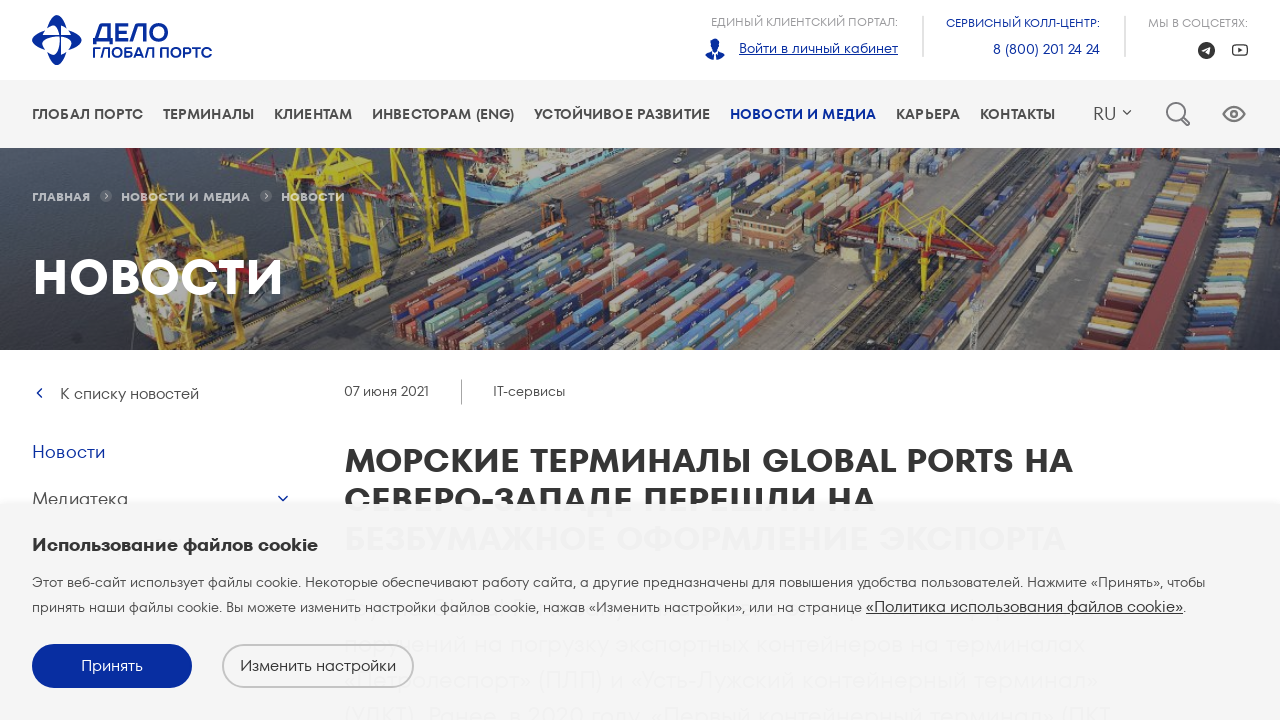

--- FILE ---
content_type: text/html; charset=UTF-8
request_url: https://www.globalports.com/ru/news-and-media/press-releases-and-news/20210608/
body_size: 11281
content:

<!DOCTYPE html>
<html lang="ru">
<head>
    <meta charset="UTF-8">
    <meta name="viewport"
          content="width=device-width, initial-scale=1.0, minimum-scale=1.0, maximum-scale=1.0, user-scalable=no, shrink-to-fit=no">
    <meta content="IE=edge,chrome=1" http-equiv="X-UA-Compatible">
    <link rel="icon" type="image/png" href="/favicon-96x96.png" sizes="96x96" />
    <link rel="icon" type="image/svg+xml" href="/favicon.svg" />
    <link rel="shortcut icon" href="/favicon.ico" />
    <link rel="apple-touch-icon" sizes="180x180" href="/apple-touch-icon.png" />
    <link rel="manifest" href="/site.webmanifest" />
    <link rel="canonical"
          href="https://www.globalports.com/ru/news-and-media/press-releases-and-news/20210608/">

    <link href="/local/templates/z-template/static/stylesheets/app.css" rel="stylesheet">
                        <link rel="alternate" hreflang="en" href="/en/news-and-media/press-releases-and-news/20210608/"/>
                    <link rel="alternate" hreflang="cn" href="/cn/news-and-media/press-releases-and-news/20210608/"/>
                <title>
        Морские терминалы Global Ports на Северо-Западе перешли на безбумажное оформление экспорта — Глобал Портс    </title>

        <link href="/bitrix/cache/css/s1/z-template/template_5dc6d66b30de4bc3afbce216786bd6f5/template_5dc6d66b30de4bc3afbce216786bd6f5_v1.css?1768559546338" type="text/css"  data-template-style="true" rel="stylesheet" />
<meta http-equiv="Content-Type" content="text/html; charset=UTF-8" />
<meta name="description" content="Новости и пресс-релизы компании Глобал Портс." />
<link href="/bitrix/cache/css/s1/z-template/template_5dc6d66b30de4bc3afbce216786bd6f5/template_5dc6d66b30de4bc3afbce216786bd6f5_v1.css?1768559546338" type="text/css"  data-template-style="true" rel="stylesheet" />
<script type="text/javascript">var _ba = _ba || []; _ba.push(["aid", "b07fa2aac9579b6583925cc156362f43"]); _ba.push(["host", "www.globalports.com"]); (function() {var ba = document.createElement("script"); ba.type = "text/javascript"; ba.async = true;ba.src = (document.location.protocol == "https:" ? "https://" : "http://") + "bitrix.info/ba.js";var s = document.getElementsByTagName("script")[0];s.parentNode.insertBefore(ba, s);})();</script>


            <meta name="yandex-verification" content="3f74cbf522513d90"/>
        <!-- Google Tag Manager -->
        <script>(function (w, d, s, l, i) {
                w[l] = w[l] || [];
                w[l].push({
                    'gtm.start':
                        new Date().getTime(), event: 'gtm.js'
                });
                var f = d.getElementsByTagName(s)[0],
                    j = d.createElement(s), dl = l != 'dataLayer' ? '&l=' + l : '';
                j.async = true;
                j.src =
                    'https://www.googletagmanager.com/gtm.js?id=' + i + dl;
                f.parentNode.insertBefore(j, f);
            })(window, document, 'script', 'dataLayer', 'GTM-KH2HL6R');</script>
        <!-- End Google Tag Manager -->
    </head>
<body class="work">


    <!-- Google Tag Manager (noscript) -->
    <noscript>
        <iframe src="https://www.googletagmanager.com/ns.html?id=GTM-KH2HL6R"
                height="0" width="0" style="display:none;visibility:hidden"></iframe>
    </noscript>
    <!-- End Google Tag Manager (noscript) -->
<div id="app" lang="ru">

    <header class="header">
        <div class="header__top">
            <div class="container">
                <z-logo
                    :is-index="false"
                    site-dir="/ru/"
                ></z-logo>
                <div class="header__contacts">
                    <div class="header__contacts-item">
                            <span class="header__contacts-key">
                                                                Единый клиентский портал:
                            </span>
                        <span class="header__contacts-value">
                                <z-icon name="avatar" width="24px" height="24px" style="margin-right: 8px"></z-icon>
                                                                <z-link href="https://globalports.rlisystems.ru/" target="_blank"
                                        size="s">Войти в личный кабинет</z-link>
                            </span>
                    </div>
                    <div class="header__contacts-item">
                            <span class="header__contacts-key header__contacts-key-call">
                                                                Сервисный колл-центр:
                            </span>
                        <span class="header__contacts-value">
                                <z-link href="tel:+78002012424" size="s" :underline="false">8 (800) 201 24 24</z-link>
                            </span>
                    </div>
                    <div class="header__contacts-item header__contacts-item--social">
                            <span class="header__contacts-key">
                                                                Мы в соцсетях:
                            </span>
                        <span class="header__contacts-value">
                                <!-- <a href="https://www.instagram.com/globalportsrussia/" target="_blank" class="header__contacts-value-soc">
                                    <z-icon name="insta" width="17px" height="17px"></z-icon>
                                </a>
                                <a href="https://www.facebook.com/GlobalPortsRussia" target="_blank" class="header__contacts-value-soc">
                                    <z-icon name="facebook" width="17px" height="17px"></z-icon>
                                </a> -->
                                <a href="https://t.me/delogroup_ru" target="_blank"
                                   class="header__contacts-value-soc">
                                    <z-icon name="telegram" width="17px" height="17px"></z-icon>
                                </a>
                                <a href="https://www.youtube.com/c/GlobalPortsRussia" target="_blank"
                                   class="header__contacts-value-soc">
                                    <z-icon name="youtube" width="17px" height="17px"></z-icon>
                                </a>
                            </span>
                    </div>
                </div>
            </div>
        </div>
        <div class="header__bottom">
            <div class="container">
                <navigation-main></navigation-main>
                <navigation-mobile></navigation-mobile>


                <z-site-selector></z-site-selector>
                <fast-search
                :is-index=false                ></fast-search>
                <button class="bvi-trigger"></button>
            </div>
        </div>
    </header>
    <div class="page-wrapper">
        		                            <z-hero
                size="m"
                type="image"
                position=""
                src="https://via.placeholder.com/1920x480/000000/FFFFFF/?text=GP+ImageHolder"
                src-extension=""

                :terminal=null                title="Морские терминалы Global Ports на Северо-Западе перешли на безбумажное оформление экспорта"
                :title-show=true                :breadcrumbs=true            ></z-hero>
        
        
        
<news-detail
    component="news-detail"
></news-detail>


        </div>
        <cookie-popup></cookie-popup>
        <footer class="footer">
            <div class="container container--wide">
                <div class="row">
                    <div class="col-default-4">
                        <z-logo
                            :is-index="false"
                            site-dir="/ru/"
                        ></z-logo>

                        <div class="footer__contacts">
                            <div class="footer__contacts-item">
                                <span class="footer__contacts-key">
                                                                        Сервисный колл-центр:
                                </span>
                                <span class="footer__contacts-value">
                                    <z-link href="tel:+78002012424" size="s" :underline="false">8 (800) 201 24 24</z-link>
                                </span>
                            </div>
                        </div>

                        <div class="row">
                            <div class="col-default-12">
                                <span class="footer__contacts-key u-top-margin--double">
                                                                        Горячая линия службы безопасности:
                                </span>
                                <span class="footer__contacts-value">
                                    <z-link href="tel:+78124594201" size="s" :underline="false">+7 (812) 459 42 01</z-link>
                                </span>
                                <span class="footer__contacts-value">
                                    
                                                                            <z-link href="/ru/hotline/" size="s" theme="grey">Подробная информация</z-link>
                                                                    </span>
                            </div>
                        </div>

                        <div class="row">
                            <div class="col-default-12">
                                <!-- <form
                                    style="
                                        margin-top: 38px;
                                        margin-bottom: 30px;
                                        height: 62px;
                                        border: 1px solid #C7C7C7;
                                    "
                                    action="/ru/subscribe/"
                                    id="subscribe-form"
                                    class="form subscribe-form"
                                    novalidate="novalidate"
                                >
                                    <label for="subscribe-input" class="form__label w-subscribe">
                                        <input type="hidden" name="langid" value="ru">
                                        <input type="text" class="form__input" id="subscribe-input" name="email" placeholder="Подробная информация">
                                        <button type="submit" class="" value=""></button>
                                    </label>
                                </form> -->
                                                                                                    <z-button
                                        tag="a"
                                        href="/ru/news-and-media/contacts/subscription/"
                                        kind="secondary"
                                        size="l"
                                        theme="subscribe"
                                    >
                                        Подписаться на новости                                        <template v-slot:right>
                                            <z-icon name="arrow_up" dir="right" width="16" height="16"></z-icon>
                                        </template>
                                    </z-button>
                                                            </div>
                        </div>

                        <div class="row">
                            <div class="col-default-12">
                                                                <span class="footer__contacts-key">Ключевой акционер: ГК &laquo;Дело&raquo;</span>
                                <span class="u-flex--row u-top-margin--s-desktop u-bottom-padding--m-desktop">
                                    <z-link href="https://www.delo-group.ru/" target="_blank" class="u-right-margin--xl-desktop">
                                            <img src="/images/delo-group-ru.svg">
                                    </z-link>
                                </span>
                            </div>
                        </div>
                    </div>
                    <div class="col-default-8">
                        <navigation-bottom></navigation-bottom>
                    </div>
                    <div class="col-default-12">
                        <div class="mobile-portal">
                                                                <span class="footer__contacts-key">Мобильный клиентский портал:</span>
                        </div>
                        <div class="footer__mobile-links">
                            <div class="row u-flex--row">
                                <div class="col-default-5">
                                    <div class="mobile__buttons">
                                                                                <span class="footer__contacts-value">
                                            <z-link href="/ru/app/" size="s" theme="grey">Информация о приложении</z-link>
                                        </span>
                                        <z-button kind="secondary" theme="black" tag="a" href="https://play.google.com/store/apps/details?id=ru.rlisystems.mobile.rms&hl=ru" class="mobile__button">
                                            <template v-slot:left><z-icon width="48" height="44" name="googleplay"></z-icon></template>
                                            <div class="mobile__button-text">
                                                                                                <p class="mobile__description">Доступно на</p>
                                                <p class="mobile__title">Google play</p>
                                            </div>
                                        </z-button>
                                        <z-button kind="secondary" theme="black" tag="a" href="https://apps.apple.com/ru/app/%D1%80%D0%BE%D0%BB%D0%B8%D1%81/id1368418025" class="mobile__button">
                                            <template v-slot:left><z-icon width="43" height="44" name="appstore"></z-icon></template>
                                            <div class="mobile__button-text">
                                                                                                <p class="mobile__description">Загрузите в</p>
                                                <p class="mobile__title">App store</p>
                                            </div>
                                        </z-button>
                                    </div>
                                </div>
                                <div class="col-default-7">
                                    <div class="footer__bottom-links">
                                                                                <z-link href="/ru/sitemap/" size="s" theme="grey">Карта сайта</z-link>
                                                                                <z-link href="/ru/terms/terms-of-use/" size="s" theme="grey">Правила использования сайта</z-link>
                                                                                <z-link href="/ru/terms/privacy-notice/" size="s" theme="grey">Политика конфиденциальности</z-link>
                                        <z-link v-if="lang === 'ru'" href="/ru/terms/personal-data-policy/" size="s" theme="grey">Политика&nbsp;обработки&nbsp;персональных&nbsp;данных</z-link>
                                                                                <z-link href="/ru/terms/cookies/" size="s" theme="grey">Политика Cookies</z-link>
                                    </div>
                                </div>
                                                                <div class="col-default-12">
                                <z-copyright
                                    year-current
                                    text="Global Ports Investments plc. Все права защищены"
                                ></z-copyright>
                                </div>
                            </div>
                        </div>
                    </div>
                </div>
            </div>
        </footer>
    </div>
    <script>
        App = {"page":{"lang":"ru","error":{"state":false,"type":null},"override_links":{"s2":"\/en\/news-and-media\/press-releases-and-news\/20210608\/","s1":"\/ru\/news-and-media\/press-releases-and-news\/","s3":"\/cn\/news-and-media\/press-releases-and-news\/"}},"system":{"referrer":null,"cookie":[],"params":{"get":{"CODE":"20210608"},"post":[]}},"components":{"site-selector":[{"lid":"s3","lang":"cn","url":"\/\/www.globalports.com\/cn\/news-and-media\/press-releases-and-news\/20210608\/","dir":"\/cn\/","title":"\u5168\u7403\u6e2f\u53e3","active":false,"path":"\/ru\/news-and-media\/press-releases-and-news\/20210608\/"},{"lid":"s1","lang":"ru","url":"\/\/www.globalports.com\/ru\/news-and-media\/press-releases-and-news\/20210608\/","dir":"\/ru\/","title":"\u0413\u043b\u043e\u0431\u0430\u043b\u043f\u043e\u0440\u0442\u0441","active":true,"path":"\/ru\/news-and-media\/press-releases-and-news\/20210608\/"},{"lid":"s2","lang":"en","url":"\/\/www.globalports.com\/en\/news-and-media\/press-releases-and-news\/20210608\/","dir":"\/en\/","title":"Globalports","active":false,"path":"\/ru\/news-and-media\/press-releases-and-news\/20210608\/"}],"navigation":{"main":[{"type":"link","name":"\u0413\u043b\u043e\u0431\u0430\u043b \u041f\u043e\u0440\u0442\u0441","link":"\/ru\/company\/","active":false,"items":[{"type":"link","name":"\u041e \u043d\u0430\u0441","link":"\/ru\/company\/about\/","active":false},{"type":"link","name":"\u041c\u0438\u0441\u0441\u0438\u044f \u0438 \u0446\u0435\u043d\u043d\u043e\u0441\u0442\u0438","link":"\/ru\/company\/mission\/","active":false},{"type":"link","name":"\u0421\u0442\u0440\u0443\u043a\u0442\u0443\u0440\u0430 \u043a\u043e\u043c\u043f\u0430\u043d\u0438\u0438","link":"\/ru\/company\/structure\/","active":false},{"type":"link","name":"\u0411\u0438\u0437\u043d\u0435\u0441 \u043c\u043e\u0434\u0435\u043b\u044c","link":"\/ru\/company\/business-model\/","active":false},{"type":"link","name":"\u0421\u0442\u0440\u0430\u0442\u0435\u0433\u0438\u044f","link":"\/ru\/company\/strategy\/","active":false},{"type":"link","name":"\u0418\u0441\u0442\u043e\u0440\u0438\u044f","link":"\/ru\/company\/history\/","active":false}]},{"type":"link","name":"\u0422\u0435\u0440\u043c\u0438\u043d\u0430\u043b\u044b","link":"\/ru\/terminals\/","active":false,"items":[{"type":"link","name":"\u0411\u0430\u043b\u0442\u0438\u0439\u0441\u043a\u0438\u0439 \u0431\u0430\u0441\u0441\u0435\u0439\u043d","link":"\/ru\/terminals\/baltic\/","active":false,"items":[{"type":"link","name":"\u041f\u0435\u0440\u0432\u044b\u0439 \u043a\u043e\u043d\u0442\u0435\u0439\u043d\u0435\u0440\u043d\u044b\u0439 \u0442\u0435\u0440\u043c\u0438\u043d\u0430\u043b","link":"\/ru\/terminals\/first-container-terminal\/","active":false},{"type":"link","name":"\u041f\u0435\u0442\u0440\u043e\u043b\u0435\u0441\u043f\u043e\u0440\u0442","link":"\/ru\/terminals\/petrolesport\/","active":false},{"type":"link","name":"\u041b\u043e\u0433\u0438\u0441\u0442\u0438\u0447\u0435\u0441\u043a\u0438\u0439 \u043f\u0430\u0440\u043a \u00ab\u042f\u043d\u0438\u043d\u043e\u00bb","link":"\/ru\/terminals\/yanino-logistics-park\/","active":false},{"type":"link","name":"\u0423\u0441\u0442\u044c-\u041b\u0443\u0436\u0441\u043a\u0438\u0439 \u043a\u043e\u043d\u0442\u0435\u0439\u043d\u0435\u0440\u043d\u044b\u0439 \u0442\u0435\u0440\u043c\u0438\u043d\u0430\u043b","link":"\/ru\/terminals\/ust-luga-container-terminal\/","active":false},{"type":"link","name":"\u041c\u043e\u0431\u0438 \u0414\u0438\u043a","link":"\/ru\/terminals\/moby-dik\/","active":false}]},{"type":"link","name":"\u0414\u0430\u043b\u044c\u043d\u0435\u0432\u043e\u0441\u0442\u043e\u0447\u043d\u044b\u0439 \u0431\u0430\u0441\u0441\u0435\u0439\u043d","link":"\/ru\/terminals\/far-east-terminal\/","active":false}]},{"type":"link","name":"\u041a\u043b\u0438\u0435\u043d\u0442\u0430\u043c","link":"\/ru\/client\/","active":false,"items":[{"type":"link","name":"\u0423\u0441\u043b\u0443\u0433\u0438","link":"\/ru\/client\/services\/","active":false,"items":[{"type":"link","name":"\u041a\u043e\u043d\u0442\u0435\u0439\u043d\u0435\u0440\u044b","link":"\/ru\/client\/services\/containers\/","active":false},{"type":"link","name":"\u0413\u0435\u043d\u0435\u0440\u0430\u043b\u044c\u043d\u044b\u0435 \u0433\u0440\u0443\u0437\u044b","link":"\/ru\/client\/services\/General-cargo-gruzy\/","active":false},{"type":"link","name":"\u0420\u043e-\u0440\u043e","link":"\/ru\/client\/services\/ro-ro\/","active":false},{"type":"link","name":"\u0410\u0432\u0442\u043e\u043c\u043e\u0431\u0438\u043b\u0438","link":"\/ru\/client\/services\/Passenger-cars\/","active":false},{"type":"link","name":"\u041d\u0430\u0432\u0430\u043b\u043e\u0447\u043d\u044b\u0435 \u0438 \u043d\u0430\u0441\u044b\u043f\u043d\u044b\u0435 \u0433\u0440\u0443\u0437\u044b","link":"\/ru\/client\/services\/bulk-cargo\/","active":false}]},{"type":"link","name":"\u041e\u043d\u043b\u0430\u0439\u043d-\u0441\u0435\u0440\u0432\u0438\u0441\u044b","link":"\/ru\/client\/tools\/","active":false,"items":[{"type":"link","name":"\u041f\u043e\u0434\u0430\u0442\u044c \u0437\u0430\u044f\u0432\u043a\u0443 \u043d\u0430 \u0434\u043e\u0433\u043e\u0432\u043e\u0440","link":"\/ru\/client\/tools\/conclusion-contract\/","active":false}]},{"type":"link","name":"\u041a\u0430\u043a \u0441\u0442\u0430\u0442\u044c \u043a\u043b\u0438\u0435\u043d\u0442\u043e\u043c","link":"\/ru\/client\/userguide\/","active":false},{"type":"link","name":"\u0411\u0435\u0437\u043e\u043f\u0430\u0441\u043d\u043e\u0441\u0442\u044c","link":"\/ru\/client\/security\/","active":false},{"type":"link","name":"\u0412\u043e\u043f\u0440\u043e\u0441\u044b \u0438 \u043e\u0442\u0432\u0435\u0442\u044b","link":"\/ru\/client\/faq\/","active":false,"items":[{"type":"link","name":"\u041f\u0435\u0440\u0432\u044b\u0439 \u043a\u043e\u043d\u0442\u0435\u0439\u043d\u0435\u0440\u043d\u044b\u0439 \u0442\u0435\u0440\u043c\u0438\u043d\u0430\u043b","link":"\/ru\/client\/faq\/first-container-terminal\/","active":false},{"type":"link","name":"\u041f\u0435\u0442\u0440\u043e\u043b\u0435\u0441\u043f\u043e\u0440\u0442","link":"\/ru\/client\/faq\/petrolesport\/","active":false},{"type":"link","name":"\u0423\u0441\u0442\u044c-\u041b\u0443\u0436\u0441\u043a\u0438\u0439 \u043a\u043e\u043d\u0442\u0435\u0439\u043d\u0435\u0440\u043d\u044b\u0439 \u0442\u0435\u0440\u043c\u0438\u043d\u0430\u043b","link":"\/ru\/client\/faq\/ust-luga-container-terminal\/","active":false},{"type":"link","name":"\u041c\u043e\u0431\u0438 \u0414\u0438\u043a","link":"\/ru\/client\/faq\/moby-dik\/","active":false},{"type":"link","name":"\u041b\u043e\u0433\u0438\u0441\u0442\u0438\u0447\u0435\u0441\u043a\u0438\u0439 \u043f\u0430\u0440\u043a \u00ab\u042f\u043d\u0438\u043d\u043e\u00bb","link":"\/ru\/client\/faq\/yanino-logistics-park\/","active":false}]},{"type":"link","name":"\u041a\u043e\u043d\u0442\u0430\u043a\u0442\u044b \u0434\u043b\u044f \u043a\u043b\u0438\u0435\u043d\u0442\u043e\u0432","link":"\/ru\/client\/contacts\/","active":false}]},{"type":"link","name":"\u0418\u043d\u0432\u0435\u0441\u0442\u043e\u0440\u0430\u043c (eng)","link":"\/en\/investors\/","active":false,"items":[{"type":"link","name":"Investor proposition","link":"\/en\/investors\/proposition\/","active":false},{"type":"link","name":"Reports and results","link":"\/en\/investors\/reports-and-results\/","active":false},{"type":"link","name":"Dividends","link":"\/en\/investors\/dividends\/","active":false},{"type":"link","name":"Securities","link":"\/en\/investors\/securities\/","active":false,"items":[{"type":"link","name":"Shares","link":"\/en\/investors\/securities\/listing\/","active":false},{"type":"link","name":"Bonds","link":"\/en\/investors\/securities\/bonds\/","active":false}]},{"type":"link","name":"Analysts","link":"\/en\/investors\/analysts\/","active":false},{"type":"link","name":"For GDR holders","link":"\/en\/investors\/gdr-holders\/","active":false},{"type":"link","name":"IR calendar","link":"\/en\/investors\/events\/","active":false},{"type":"link","name":"IR news","link":"\/en\/investors\/news\/","active":false},{"type":"link","name":"IR contacts","link":"\/en\/investors\/contacts\/","active":false},{"type":"link","name":"Ratings","link":"\/en\/investors\/ratings\/","active":false},{"type":"link","name":"Subscribe to IR news","link":"\/en\/investors\/subscription\/","active":false}]},{"type":"link","name":"\u0423\u0441\u0442\u043e\u0439\u0447\u0438\u0432\u043e\u0435 \u0440\u0430\u0437\u0432\u0438\u0442\u0438\u0435","link":"\/ru\/sustainability\/","active":false,"items":[{"type":"link","name":"\u041e\u0431\u0437\u043e\u0440","link":"\/ru\/sustainability\/overview\/","active":false},{"type":"link","name":"\u041f\u0440\u043e\u043c\u044b\u0448\u043b\u0435\u043d\u043d\u0430\u044f \u0431\u0435\u0437\u043e\u043f\u0430\u0441\u043d\u043e\u0441\u0442\u044c","link":"\/ru\/sustainability\/safety\/","active":false},{"type":"link","name":"\u041c\u043e\u0442\u0438\u0432\u0430\u0446\u0438\u044f \u043f\u0435\u0440\u0441\u043e\u043d\u0430\u043b\u0430","link":"\/ru\/sustainability\/engagement\/","active":false},{"type":"link","name":"\u041e\u043a\u0440\u0443\u0436\u0430\u044e\u0449\u0430\u044f \u0441\u0440\u0435\u0434\u0430","link":"\/ru\/sustainability\/environmental\/","active":false},{"type":"link","name":"\u0423\u043f\u0440\u0430\u0432\u043b\u0435\u043d\u0438\u0435 \u0438 \u044d\u0442\u0438\u043a\u0430","link":"\/ru\/sustainability\/governance\/","active":false},{"type":"link","name":"\u041e\u0431\u0449\u0435\u0441\u0442\u0432\u043e","link":"\/ru\/sustainability\/communities\/","active":false},{"type":"link","name":"\u041d\u0430\u0448\u0438 \u043b\u044e\u0434\u0438","link":"\/ru\/sustainability\/people\/","active":false},{"type":"link","name":"\u041e\u0442\u0447\u0435\u0442\u044b \u0438 \u0440\u0435\u0437\u0443\u043b\u044c\u0442\u0430\u0442\u044b","link":"\/ru\/sustainability\/reports\/","active":false},{"type":"link","name":"\u041f\u0440\u043e\u0442\u0438\u0432\u043e\u0434\u0435\u0439\u0441\u0442\u0432\u0438\u0435 \u043a\u043e\u0440\u0440\u0443\u043f\u0446\u0438\u0438","link":"\/ru\/sustainability\/anti-corruption\/","active":false}]},{"type":"link","name":"\u041d\u043e\u0432\u043e\u0441\u0442\u0438 \u0438 \u043c\u0435\u0434\u0438\u0430","link":"\/ru\/news-and-media\/","active":true,"items":[{"type":"link","name":"\u041d\u043e\u0432\u043e\u0441\u0442\u0438","link":"\/ru\/news-and-media\/press-releases-and-news\/","active":true},{"type":"link","name":"\u041c\u0435\u0434\u0438\u0430\u0442\u0435\u043a\u0430","link":"\/ru\/news-and-media\/media-library\/","active":false,"items":[{"type":"link","name":"\u0424\u043e\u0442\u043e \u0438 \u0432\u0438\u0434\u0435\u043e","link":"\/ru\/news-and-media\/media-library\/photos-videos\/","active":false}]},{"type":"link","name":"\u041a\u043e\u043d\u0442\u0430\u043a\u0442\u044b \u0434\u043b\u044f \u0421\u041c\u0418","link":"\/ru\/news-and-media\/contacts\/","active":false,"items":[{"type":"link","name":"\u041f\u043e\u0434\u043f\u0438\u0441\u043a\u0430 \u043d\u0430 \u043d\u043e\u0432\u043e\u0441\u0442\u0438","link":"\/ru\/news-and-media\/contacts\/subscription\/","active":false}]}]},{"type":"link","name":"\u041a\u0430\u0440\u044c\u0435\u0440\u0430","link":"\/ru\/careers\/","active":false,"items":[{"type":"link","name":"\u041a\u043e\u043c\u0430\u043d\u0434\u0430 \u0413\u043b\u043e\u0431\u0430\u043b \u041f\u043e\u0440\u0442\u0441","link":"\/ru\/careers\/team\/","active":false},{"type":"link","name":"\u041e\u0431\u0443\u0447\u0435\u043d\u0438\u0435 \u0438 \u0440\u0430\u0437\u0432\u0438\u0442\u0438\u0435","link":"\/ru\/careers\/development\/","active":false},{"type":"link","name":"\u0421\u043f\u0435\u0446\u0438\u0430\u043b\u0438\u0441\u0442\u0430\u043c \u0438 \u0440\u0443\u043a\u043e\u0432\u043e\u0434\u0438\u0442\u0435\u043b\u044f\u043c","link":"\/ru\/careers\/specialists\/","active":false},{"type":"link","name":"\u0420\u0430\u0431\u043e\u0447\u0438\u043c","link":"\/ru\/careers\/workers\/","active":false},{"type":"link","name":"\u0421\u0442\u0443\u0434\u0435\u043d\u0442\u0430\u043c \u0438 \u043d\u0430\u0447\u0438\u043d\u0430\u044e\u0449\u0438\u043c \u0441\u043f\u0435\u0446\u0438\u0430\u043b\u0438\u0441\u0442\u0430\u043c","link":"\/ru\/careers\/beginning\/","active":false}]},{"type":"link","name":"\u041a\u043e\u043d\u0442\u0430\u043a\u0442\u044b","link":"\/ru\/contacts\/","active":false}],"bottom":[{"type":"link","name":"\u0413\u043b\u043e\u0431\u0430\u043b \u041f\u043e\u0440\u0442\u0441","link":"\/ru\/company\/","active":false,"items":[{"type":"link","name":"\u041e \u043d\u0430\u0441","link":"\/ru\/company\/about\/","active":false},{"type":"link","name":"\u041c\u0438\u0441\u0441\u0438\u044f \u0438 \u0446\u0435\u043d\u043d\u043e\u0441\u0442\u0438","link":"\/ru\/company\/mission\/","active":false},{"type":"link","name":"\u0421\u0442\u0440\u0443\u043a\u0442\u0443\u0440\u0430 \u043a\u043e\u043c\u043f\u0430\u043d\u0438\u0438","link":"\/ru\/company\/structure\/","active":false},{"type":"link","name":"\u0411\u0438\u0437\u043d\u0435\u0441 \u043c\u043e\u0434\u0435\u043b\u044c","link":"\/ru\/company\/business-model\/","active":false},{"type":"link","name":"\u0421\u0442\u0440\u0430\u0442\u0435\u0433\u0438\u044f","link":"\/ru\/company\/strategy\/","active":false},{"type":"link","name":"\u0418\u0441\u0442\u043e\u0440\u0438\u044f","link":"\/ru\/company\/history\/","active":false}]},{"type":"link","name":"\u041a\u043b\u0438\u0435\u043d\u0442\u0430\u043c","link":"\/ru\/client\/","active":false,"items":[{"type":"link","name":"\u0423\u0441\u043b\u0443\u0433\u0438","link":"\/ru\/client\/services\/","active":false},{"type":"link","name":"\u041e\u043d\u043b\u0430\u0439\u043d-\u0441\u0435\u0440\u0432\u0438\u0441\u044b","link":"\/ru\/client\/tools\/","active":false},{"type":"link","name":"\u041a\u0430\u043a \u0441\u0442\u0430\u0442\u044c \u043a\u043b\u0438\u0435\u043d\u0442\u043e\u043c","link":"\/ru\/client\/userguide\/","active":false},{"type":"link","name":"\u0411\u0435\u0437\u043e\u043f\u0430\u0441\u043d\u043e\u0441\u0442\u044c","link":"\/ru\/client\/security\/","active":false},{"type":"link","name":"\u0412\u043e\u043f\u0440\u043e\u0441\u044b \u0438 \u043e\u0442\u0432\u0435\u0442\u044b","link":"\/ru\/client\/faq\/","active":false},{"type":"link","name":"\u041a\u043e\u043d\u0442\u0430\u043a\u0442\u044b \u0434\u043b\u044f \u043a\u043b\u0438\u0435\u043d\u0442\u043e\u0432","link":"\/ru\/client\/contacts\/","active":false}]},{"type":"link","name":"\u0423\u0441\u0442\u043e\u0439\u0447\u0438\u0432\u043e\u0435 \u0440\u0430\u0437\u0432\u0438\u0442\u0438\u0435","link":"\/ru\/sustainability\/","active":false,"items":[{"type":"link","name":"\u041e\u0431\u0437\u043e\u0440","link":"\/ru\/sustainability\/overview\/","active":false},{"type":"link","name":"\u041f\u0440\u043e\u043c\u044b\u0448\u043b\u0435\u043d\u043d\u0430\u044f \u0431\u0435\u0437\u043e\u043f\u0430\u0441\u043d\u043e\u0441\u0442\u044c","link":"\/ru\/sustainability\/safety\/","active":false},{"type":"link","name":"\u041c\u043e\u0442\u0438\u0432\u0430\u0446\u0438\u044f \u043f\u0435\u0440\u0441\u043e\u043d\u0430\u043b\u0430","link":"\/ru\/sustainability\/engagement\/","active":false},{"type":"link","name":"\u041e\u043a\u0440\u0443\u0436\u0430\u044e\u0449\u0430\u044f \u0441\u0440\u0435\u0434\u0430","link":"\/ru\/sustainability\/environmental\/","active":false},{"type":"link","name":"\u0423\u043f\u0440\u0430\u0432\u043b\u0435\u043d\u0438\u0435 \u0438 \u044d\u0442\u0438\u043a\u0430","link":"\/ru\/sustainability\/governance\/","active":false},{"type":"link","name":"\u041e\u0431\u0449\u0435\u0441\u0442\u0432\u043e","link":"\/ru\/sustainability\/communities\/","active":false},{"type":"link","name":"\u041d\u0430\u0448\u0438 \u043b\u044e\u0434\u0438","link":"\/ru\/sustainability\/people\/","active":false},{"type":"link","name":"\u041e\u0442\u0447\u0435\u0442\u044b \u0438 \u0440\u0435\u0437\u0443\u043b\u044c\u0442\u0430\u0442\u044b","link":"\/ru\/sustainability\/reports\/","active":false},{"type":"link","name":"\u041f\u0440\u043e\u0442\u0438\u0432\u043e\u0434\u0435\u0439\u0441\u0442\u0432\u0438\u0435 \u043a\u043e\u0440\u0440\u0443\u043f\u0446\u0438\u0438","link":"\/ru\/sustainability\/anti-corruption\/","active":false}]},{"type":"link","name":"\u041d\u043e\u0432\u043e\u0441\u0442\u0438 \u0438 \u043c\u0435\u0434\u0438\u0430","link":"\/ru\/news-and-media\/","active":true,"items":[{"type":"link","name":"\u041d\u043e\u0432\u043e\u0441\u0442\u0438","link":"\/ru\/news-and-media\/press-releases-and-news\/","active":true},{"type":"link","name":"\u041c\u0435\u0434\u0438\u0430\u0442\u0435\u043a\u0430","link":"\/ru\/news-and-media\/media-library\/","active":false},{"type":"link","name":"\u041a\u043e\u043d\u0442\u0430\u043a\u0442\u044b \u0434\u043b\u044f \u0421\u041c\u0418","link":"\/ru\/news-and-media\/contacts\/","active":false}]},{"type":"link","name":"\u0417\u0430\u043a\u0443\u043f\u043a\u0438","link":"\/ru\/tenders\/","active":false},{"type":"link","name":"\u0420\u0435\u0435\u0441\u0442\u0440 \u043f\u0440\u0435\u043a\u0440\u0430\u0449\u0435\u043d\u043d\u044b\u0445 \u0434\u043e\u0432\u0435\u0440\u0435\u043d\u043d\u043e\u0441\u0442\u0435\u0439","link":"\/ru\/register\/","active":false},{"type":"link","name":"\u041f\u0440\u043e\u0434\u0430\u0436\u0430 \u0442\u0435\u0445\u043d\u0438\u043a\u0438 \u0438 \u043e\u0431\u043e\u0440\u0443\u0434\u043e\u0432\u0430\u043d\u0438\u044f","link":"\/ru\/sale\/","active":false},{"type":"link","name":"\u041a\u0430\u0440\u044c\u0435\u0440\u0430 \u0432 \u043a\u043e\u043c\u043f\u0430\u043d\u0438\u0438","link":"\/ru\/careers\/","active":false}]},"breadcrumbs":[{"name":"\u0413\u043b\u0430\u0432\u043d\u0430\u044f","url":"\/ru\/"},{"name":"\u041d\u043e\u0432\u043e\u0441\u0442\u0438 \u0438 \u043c\u0435\u0434\u0438\u0430","url":"\/ru\/news-and-media\/"},{"name":"\u041d\u043e\u0432\u043e\u0441\u0442\u0438","url":"\/ru\/news-and-media\/press-releases-and-news\/"}],"navigation-left":{"name":"\u041d\u043e\u0432\u043e\u0441\u0442\u0438 \u0438 \u043c\u0435\u0434\u0438\u0430","items":[{"type":"link","name":"\u041d\u043e\u0432\u043e\u0441\u0442\u0438","link":"\/ru\/news-and-media\/press-releases-and-news\/","active":true},{"type":"link","name":"\u041c\u0435\u0434\u0438\u0430\u0442\u0435\u043a\u0430","link":"\/ru\/news-and-media\/media-library\/","active":false,"items":[{"type":"link","name":"\u0424\u043e\u0442\u043e \u0438 \u0432\u0438\u0434\u0435\u043e","link":"\/ru\/news-and-media\/media-library\/photos-videos\/","active":false}]},{"type":"link","name":"\u041a\u043e\u043d\u0442\u0430\u043a\u0442\u044b \u0434\u043b\u044f \u0421\u041c\u0418","link":"\/ru\/news-and-media\/contacts\/","active":false,"items":[{"type":"link","name":"\u041f\u043e\u0434\u043f\u0438\u0441\u043a\u0430 \u043d\u0430 \u043d\u043e\u0432\u043e\u0441\u0442\u0438","link":"\/ru\/news-and-media\/contacts\/subscription\/","active":false}]}]},"news-detail":{"back-link":"\/ru\/news-and-media\/press-releases-and-news\/","name":"\u041c\u043e\u0440\u0441\u043a\u0438\u0435 \u0442\u0435\u0440\u043c\u0438\u043d\u0430\u043b\u044b Global Ports \u043d\u0430 \u0421\u0435\u0432\u0435\u0440\u043e-\u0417\u0430\u043f\u0430\u0434\u0435 \u043f\u0435\u0440\u0435\u0448\u043b\u0438 \u043d\u0430 \u0431\u0435\u0437\u0431\u0443\u043c\u0430\u0436\u043d\u043e\u0435 \u043e\u0444\u043e\u0440\u043c\u043b\u0435\u043d\u0438\u0435 \u044d\u043a\u0441\u043f\u043e\u0440\u0442\u0430","date":1623099600,"detail":"<span class=\"z-lead\">\u0413\u0440\u0443\u043f\u043f\u0430 Global Ports \u0437\u0430\u043f\u0443\u0441\u0442\u0438\u043b\u0430 \u0441\u0435\u0440\u0432\u0438\u0441 \u044d\u043b\u0435\u043a\u0442\u0440\u043e\u043d\u043d\u043e\u0433\u043e \u043e\u0444\u043e\u0440\u043c\u043b\u0435\u043d\u0438\u044f \u043f\u043e\u0440\u0443\u0447\u0435\u043d\u0438\u0439 \u043d\u0430 \u043f\u043e\u0433\u0440\u0443\u0437\u043a\u0443 \u044d\u043a\u0441\u043f\u043e\u0440\u0442\u043d\u044b\u0445 \u043a\u043e\u043d\u0442\u0435\u0439\u043d\u0435\u0440\u043e\u0432 \u043d\u0430 \u0442\u0435\u0440\u043c\u0438\u043d\u0430\u043b\u0430\u0445 \u00ab\u041f\u0435\u0442\u0440\u043e\u043b\u0435\u0441\u043f\u043e\u0440\u0442\u00bb (\u041f\u041b\u041f) \u0438 \u00ab\u0423\u0441\u0442\u044c-\u041b\u0443\u0436\u0441\u043a\u0438\u0439 \u043a\u043e\u043d\u0442\u0435\u0439\u043d\u0435\u0440\u043d\u044b\u0439 \u0442\u0435\u0440\u043c\u0438\u043d\u0430\u043b\u00bb (\u0423\u041b\u041a\u0422). \u0420\u0430\u043d\u0435\u0435, \u0432 2020 \u0433\u043e\u0434\u0443, \u00ab\u041f\u0435\u0440\u0432\u044b\u0439 \u043a\u043e\u043d\u0442\u0435\u0439\u043d\u0435\u0440\u043d\u044b\u0439 \u0442\u0435\u0440\u043c\u0438\u043d\u0430\u043b\u00bb (\u041f\u041a\u0422, \u0432\u0445\u043e\u0434\u0438\u0442 \u0432 Global Ports) \u0441\u0442\u0430\u043b \u043f\u0435\u0440\u0432\u044b\u043c \u0442\u0435\u0440\u043c\u0438\u043d\u0430\u043b\u043e\u043c \u0432 \u0420\u043e\u0441\u0441\u0438\u0438, \u043a\u043e\u0442\u043e\u0440\u044b\u0439 \u043f\u0435\u0440\u0435\u0448\u0435\u043b \u043d\u0430 \u043f\u043e\u043b\u043d\u043e\u0441\u0442\u044c\u044e \u044d\u043b\u0435\u043a\u0442\u0440\u043e\u043d\u043d\u043e\u0435 \u043e\u0444\u043e\u0440\u043c\u043b\u0435\u043d\u0438\u0435 \u044d\u043a\u0441\u043f\u043e\u0440\u0442\u0430 \u0432 \u043a\u043e\u043d\u0442\u0435\u0439\u043d\u0435\u0440\u0430\u0445. \u0422\u0435\u043f\u0435\u0440\u044c \u043a\u043b\u0438\u0435\u043d\u0442\u044b \u0432\u0441\u0435\u0445 \u043c\u043e\u0440\u0441\u043a\u0438\u0445 \u0442\u0435\u0440\u043c\u0438\u043d\u0430\u043b\u043e\u0432 \u0433\u0440\u0443\u043f\u043f\u044b \u043d\u0430 \u0421\u0435\u0432\u0435\u0440\u043e-\u0417\u0430\u043f\u0430\u0434\u0435 \u043c\u043e\u0433\u0443\u0442 \u043e\u0444\u043e\u0440\u043c\u043b\u044f\u0442\u044c \u044d\u043a\u0441\u043f\u043e\u0440\u0442\u043d\u044b\u0435 \u043e\u0442\u043f\u0440\u0430\u0432\u043a\u0438 \u043d\u0430 <a href=\"https:\/\/globalports.rlisystems.ru\/\">\u0415\u0434\u0438\u043d\u043e\u043c \u043a\u043b\u0438\u0435\u043d\u0442\u0441\u043a\u043e\u043c \u043f\u043e\u0440\u0442\u0430\u043b\u0435 Global Ports<\/a>.<\/span><br>\r\n <br>\r\n <i>\u00ab\u041e\u043f\u044b\u0442 \u0432\u043d\u0435\u0434\u0440\u0435\u043d\u0438\u044f \u044d\u043b\u0435\u043a\u0442\u0440\u043e\u043d\u043d\u043e\u0433\u043e \u043e\u0444\u043e\u0440\u043c\u043b\u0435\u043d\u0438\u044f \u044d\u043a\u0441\u043f\u043e\u0440\u0442\u0430 \u043d\u0430 \u041f\u041a\u0422 \u0434\u043e\u043a\u0430\u0437\u0430\u043b \u0441\u0432\u043e\u044e \u0443\u0441\u043f\u0435\u0448\u043d\u043e\u0441\u0442\u044c, \u0438 \u043c\u044b \u043f\u0440\u0438\u043d\u044f\u043b\u0438 \u0440\u0435\u0448\u0435\u043d\u0438\u0435 \u0440\u0430\u0441\u0448\u0438\u0440\u0438\u0442\u044c \u044d\u0442\u043e\u0442 \u0441\u0435\u0440\u0432\u0438\u0441 \u043d\u0430 \u0432\u0441\u0435 \u043c\u043e\u0440\u0441\u043a\u0438\u0435 \u0442\u0435\u0440\u043c\u0438\u043d\u0430\u043b\u044b \u0433\u0440\u0443\u043f\u043f\u044b \u043d\u0430 \u0421\u0435\u0432\u0435\u0440\u043e-\u0417\u0430\u043f\u0430\u0434\u0435. \u0422\u0435\u043f\u0435\u0440\u044c \u043a\u043b\u0438\u0435\u043d\u0442\u0430\u043c \u041f\u041b\u041f \u0438 \u0423\u041b\u041a\u0422 \u043d\u0435 \u043d\u0443\u0436\u043d\u043e \u043f\u043e\u0432\u0442\u043e\u0440\u043d\u043e \u0437\u0430\u0432\u043e\u0434\u0438\u0442\u044c \u0434\u0430\u043d\u043d\u044b\u0435 \u0432 \u0441\u0438\u0441\u0442\u0435\u043c\u0443 \u0424\u0422\u0421 \u2013 \u0438\u043d\u0444\u043e\u0440\u043c\u0430\u0446\u0438\u044f \u0438\u0437 \u043b\u0438\u0447\u043d\u043e\u0433\u043e \u043a\u0430\u0431\u0438\u043d\u0435\u0442\u0430 \u043a\u043b\u0438\u0435\u043d\u0442\u0430 \u043d\u0430 \u043d\u0430\u0448\u0435\u043c \u043f\u043e\u0440\u0442\u0430\u043b\u0435 \u043f\u0435\u0440\u0435\u0434\u0430\u0435\u0442\u0441\u044f \u0432 \u0442\u0430\u043c\u043e\u0436\u0435\u043d\u043d\u044b\u0439 \u043e\u0440\u0433\u0430\u043d \u0432 \u044d\u043b\u0435\u043a\u0442\u0440\u043e\u043d\u043d\u043e\u043c \u0432\u0438\u0434\u0435 \u0430\u0432\u0442\u043e\u043c\u0430\u0442\u0438\u0447\u0435\u0441\u043a\u0438. \u0412 \u0441\u0435\u043d\u0442\u044f\u0431\u0440\u0435 2021 \u0433\u043e\u0434\u0430 \u043c\u044b \u043f\u043b\u0430\u043d\u0438\u0440\u0443\u0435\u043c \u0432\u043d\u0435\u0434\u0440\u0438\u0442\u044c \u0441\u0435\u0440\u0432\u0438\u0441 \u043d\u0430 \u0442\u0435\u0440\u043c\u0438\u043d\u0430\u043b\u0435 \u00ab\u0412\u043e\u0441\u0442\u043e\u0447\u043d\u0430\u044f \u0441\u0442\u0438\u0432\u0438\u0434\u043e\u0440\u043d\u0430\u044f \u043a\u043e\u043c\u043f\u0430\u043d\u0438\u044f\u00bb \u0432 \u043f\u043e\u0440\u0442\u0443 \u0412\u043e\u0441\u0442\u043e\u0447\u043d\u044b\u0439\u00bb<\/i>, \u2013 \u043e\u0442\u043c\u0435\u0442\u0438\u043b <b>\u0434\u0438\u0440\u0435\u043a\u0442\u043e\u0440 \u043f\u043e \u0438\u043d\u0444\u043e\u0440\u043c\u0430\u0446\u0438\u043e\u043d\u043d\u044b\u043c \u0442\u0435\u0445\u043d\u043e\u043b\u043e\u0433\u0438\u044f\u043c Global Ports \u0410\u043b\u0435\u043a\u0441\u0435\u0439 \u0415\u0440\u043c\u043e\u043b\u0438\u043d<\/b>.<br>\r\n <br>\r\n \u041f\u0435\u0440\u0435\u0432\u043e\u0434 \u0432 \u0446\u0438\u0444\u0440\u043e\u0432\u0443\u044e \u0444\u043e\u0440\u043c\u0443 \u043f\u043e\u0441\u043b\u0435\u0434\u043d\u0435\u0433\u043e \u00ab\u0431\u0443\u043c\u0430\u0436\u043d\u043e\u0433\u043e\u00bb \u044d\u043b\u0435\u043c\u0435\u043d\u0442\u0430 \u043e\u0444\u043e\u0440\u043c\u043b\u0435\u043d\u0438\u044f \u044d\u043a\u0441\u043f\u043e\u0440\u0442\u0430 \u2013 \u043f\u043e\u0440\u0443\u0447\u0435\u043d\u0438\u044f \u043d\u0430 \u043e\u0442\u043f\u0440\u0430\u0432\u043a\u0443 \u2013 \u043f\u043e\u0437\u0432\u043e\u043b\u044f\u0435\u0442 \u0443\u0441\u043a\u043e\u0440\u0438\u0442\u044c \u043e\u0444\u043e\u0440\u043c\u043b\u0435\u043d\u0438\u0435 \u043e\u0442\u043f\u0440\u0430\u0432\u043e\u043a \u0433\u0440\u0443\u0437\u043e\u0432. \u0422\u0435\u0445\u043d\u043e\u043b\u043e\u0433\u0438\u044f \u044d\u043b\u0435\u043a\u0442\u0440\u043e\u043d\u043d\u043e\u0433\u043e \u043e\u0431\u043c\u0435\u043d\u0430 \u044e\u0440\u0438\u0434\u0438\u0447\u0435\u0441\u043a\u0438 \u0437\u043d\u0430\u0447\u0438\u043c\u044b\u043c\u0438 \u0434\u043e\u043a\u0443\u043c\u0435\u043d\u0442\u0430\u043c\u0438 \u0441 \u0442\u0430\u043c\u043e\u0436\u0435\u043d\u043d\u044b\u043c \u043e\u0440\u0433\u0430\u043d\u043e\u043c \u0440\u0435\u0430\u043b\u0438\u0437\u043e\u0432\u0430\u043d\u0430 \u043d\u0430 \u0431\u0430\u0437\u0435 \u0415\u0434\u0438\u043d\u043e\u0433\u043e \u043a\u043b\u0438\u0435\u043d\u0442\u0441\u043a\u043e\u0433\u043e \u043f\u043e\u0440\u0442\u0430\u043b\u0430 Global Ports \u0438 \u0444\u0443\u043d\u043a\u0446\u0438\u043e\u043d\u0430\u043b\u0430 \u043a\u043e\u043c\u043f\u043b\u0435\u043a\u0441\u0430 \u043f\u0440\u043e\u0433\u0440\u0430\u043c\u043c\u043d\u044b\u0445 \u0441\u0440\u0435\u0434\u0441\u0442\u0432 \u00ab\u041f\u043e\u0440\u0442\u0430\u043b \u00ab\u041c\u043e\u0440\u0441\u043a\u043e\u0439 \u043f\u043e\u0440\u0442\u00bb<sup>1<\/sup>. \u041e\u043d\u0430 \u043f\u043e\u0437\u0432\u043e\u043b\u044f\u0435\u0442 \u044d\u043a\u0441\u043f\u0435\u0434\u0438\u0442\u043e\u0440\u0430\u043c \u0444\u043e\u0440\u043c\u0438\u0440\u043e\u0432\u0430\u0442\u044c \u043f\u043e\u0440\u0443\u0447\u0435\u043d\u0438\u044f \u0438 \u0432\u044b\u043f\u0443\u0441\u043a\u0430\u0442\u044c \u0434\u043e\u043a\u0443\u043c\u0435\u043d\u0442\u044b \u0441 \u043f\u043e\u0434\u0442\u0432\u0435\u0440\u0436\u0434\u0435\u043d\u0438\u0435\u043c \u0442\u0430\u043c\u043e\u0436\u043d\u0438 \u0432 \u044d\u043b\u0435\u043a\u0442\u0440\u043e\u043d\u043d\u043e\u043c \u0432\u0438\u0434\u0435. \u041d\u0430 \u043e\u0441\u043d\u043e\u0432\u0430\u043d\u0438\u0438 \u0432\u044b\u043f\u0443\u0449\u0435\u043d\u043d\u043e\u0433\u043e \u043f\u043e\u0440\u0443\u0447\u0435\u043d\u0438\u044f \u0442\u0435\u0440\u043c\u0438\u043d\u0430\u043b \u043c\u043e\u0436\u0435\u0442 \u043d\u0430\u0447\u0438\u043d\u0430\u0442\u044c \u043f\u043e\u0433\u0440\u0443\u0437\u043a\u0443 \u043a\u043e\u043d\u0442\u0435\u0439\u043d\u0435\u0440\u0430 \u043d\u0430 \u0441\u0443\u0434\u043d\u043e \u0431\u0435\u0437 \u0434\u043e\u043f\u043e\u043b\u043d\u0438\u0442\u0435\u043b\u044c\u043d\u044b\u0445 \u0441\u043e\u0433\u043b\u0430\u0441\u043e\u0432\u0430\u043d\u0438\u0439. \u0414\u043e\u0441\u0442\u0443\u043f \u043a \u0438\u043d\u0444\u043e\u0440\u043c\u0430\u0446\u0438\u0438 \u043e \u0441\u0442\u0430\u0442\u0443\u0441\u0435 \u0438 \u044d\u0442\u0430\u043f\u0430\u0445 \u043e\u0444\u043e\u0440\u043c\u043b\u0435\u043d\u0438\u044f \u0432 \u0440\u0435\u0430\u043b\u044c\u043d\u043e\u043c \u0432\u0440\u0435\u043c\u0435\u043d\u0438 \u0438\u043c\u0435\u044e\u0442 \u0432\u0441\u0435 \u0443\u0447\u0430\u0441\u0442\u043d\u0438\u043a\u0438 \u043f\u0440\u043e\u0446\u0435\u0441\u0441\u0430 \u2013 \u044d\u043a\u0441\u043f\u0435\u0434\u0438\u0442\u043e\u0440, \u0442\u0430\u043c\u043e\u0436\u0435\u043d\u043d\u044b\u0439 \u043e\u0440\u0433\u0430\u043d, \u0442\u0435\u0440\u043c\u0438\u043d\u0430\u043b \u0438 \u043c\u043e\u0440\u0441\u043a\u043e\u0439 \u043f\u0435\u0440\u0435\u0432\u043e\u0437\u0447\u0438\u043a. <br>\r\n <br>\r\n \u0418\u043d\u0444\u043e\u0440\u043c\u0430\u0446\u0438\u043e\u043d\u043d\u044b\u043c \u043e\u043f\u0435\u0440\u0430\u0442\u043e\u0440\u043e\u043c \u0441\u0435\u0440\u0432\u0438\u0441\u0430 \u0432\u044b\u0441\u0442\u0443\u043f\u0430\u0435\u0442 \u043a\u043e\u043c\u043f\u0430\u043d\u0438\u044f-\u0440\u0430\u0437\u0440\u0430\u0431\u043e\u0442\u0447\u0438\u043a \u0418\u0422-\u0440\u0435\u0448\u0435\u043d\u0438\u0439 \u00ab\u0420\u041e\u041b\u0418\u0421\u00bb (\u0432\u0445\u043e\u0434\u0438\u0442 \u0432 \u0433\u0440\u0443\u043f\u043f\u0443 Global Ports). \u0420\u041e\u041b\u0418\u0421 \u0438\u043c\u0435\u0435\u0442 \u0430\u043a\u043a\u0440\u0435\u0434\u0438\u0442\u0430\u0446\u0438\u044e \u0434\u043b\u044f \u043f\u0435\u0440\u0435\u0434\u0430\u0447\u0438 \u0438\u043d\u0444\u043e\u0440\u043c\u0430\u0446\u0438\u0438 \u0432 \u0424\u0422\u0421 \u0432 \u044d\u043b\u0435\u043a\u0442\u0440\u043e\u043d\u043d\u043e\u043c \u0432\u0438\u0434\u0435.<br>\r\n <br>\r\n Global Ports \u044f\u0432\u043b\u044f\u0435\u0442\u0441\u044f \u043b\u0438\u0434\u0435\u0440\u043e\u043c \u0446\u0438\u0444\u0440\u043e\u0432\u0438\u0437\u0430\u0446\u0438\u0438 \u0441\u0440\u0435\u0434\u0438 \u043f\u043e\u0440\u0442\u043e\u0432 \u0420\u0424. \u0412 \u0440\u0435\u0437\u0443\u043b\u044c\u0442\u0430\u0442\u0435 \u0440\u0430\u0437\u0432\u0438\u0442\u0438\u044f \u0438\u043d\u0444\u043e\u0440\u043c\u0430\u0446\u0438\u043e\u043d\u043d\u044b\u0445 \u0441\u0435\u0440\u0432\u0438\u0441\u043e\u0432 \u043e\u0431\u0449\u0438\u0439 \u043e\u0431\u044a\u0435\u043c \u044d\u043b\u0435\u043a\u0442\u0440\u043e\u043d\u043d\u044b\u0445 \u0433\u0440\u0443\u0437\u043e\u0432\u044b\u0445 \u0434\u043e\u043a\u0443\u043c\u0435\u043d\u0442\u043e\u0432 \u043d\u0430 \u0442\u0435\u0440\u043c\u0438\u043d\u0430\u043b\u0430\u0445 \u0433\u0440\u0443\u043f\u043f\u044b \u0434\u043e\u0441\u0442\u0438\u0433 80%. <br>\r\n <br>\r\n ____________________________<br>\r\n <sup><span style=\"font-size: 9pt;\">1&nbsp;<\/span><\/sup><span style=\"font-size: 9pt;\">\u0420\u0430\u0437\u0440\u0430\u0431\u043e\u0442\u0430\u043d \u0424\u0422\u0421 \u0438 \u043f\u0440\u0435\u0434\u043d\u0430\u0437\u043d\u0430\u0447\u0435\u043d \u0434\u043b\u044f \u0434\u043e\u043a\u0443\u043c\u0435\u043d\u0442\u0430\u043b\u044c\u043d\u043e\u0433\u043e \u043e\u0444\u043e\u0440\u043c\u043b\u0435\u043d\u0438\u044f \u0442\u0440\u0430\u043d\u0441\u043f\u043e\u0440\u0442\u043d\u044b\u0445 \u0441\u0440\u0435\u0434\u0441\u0442\u0432 \u0438 \u0442\u043e\u0432\u0430\u0440\u043e\u0432, \u043f\u0435\u0440\u0435\u043c\u0435\u0449\u0430\u0435\u043c\u044b\u0445 \u0432\u043e\u0434\u043d\u044b\u043c\u0438 \u0441\u0443\u0434\u0430\u043c\u0438 \u0447\u0435\u0440\u0435\u0437 \u0442\u0430\u043c\u043e\u0436\u0435\u043d\u043d\u0443\u044e \u0433\u0440\u0430\u043d\u0438\u0446\u0443 \u0422\u0430\u043c\u043e\u0436\u0435\u043d\u043d\u043e\u0433\u043e \u0441\u043e\u044e\u0437\u0430, \u043d\u0430 \u043e\u0441\u043d\u043e\u0432\u0435 \u044d\u043b\u0435\u043a\u0442\u0440\u043e\u043d\u043d\u043e\u0433\u043e \u0434\u043e\u043a\u0443\u043c\u0435\u043d\u0442\u043e\u043e\u0431\u043e\u0440\u043e\u0442\u0430.<\/span><br>","image":"\/images\/components\/news-detail\/plugs\/5.jpg","categories":["IT-\u0441\u0435\u0440\u0432\u0438\u0441\u044b"],"documents":[],"gallery":[{"name":"","preview":"\/upload\/resize_cache\/iblock\/6f3\/950_450_0\/DSC_8814.jpg","image":"\/upload\/resize_cache\/iblock\/6f3\/1920_1080_0\/DSC_8814.jpg"}],"news":[{"name":"\u00ab\u041f\u0435\u0442\u0440\u043e\u043b\u0435\u0441\u043f\u043e\u0440\u0442\u00bb \u043f\u0435\u0440\u0435\u0432\u0435\u043b \u0434\u043e\u043a\u0443\u043c\u0435\u043d\u0442\u043e\u043e\u0431\u043e\u0440\u043e\u0442 \u043f\u043e \u0433\u0435\u043d\u0433\u0440\u0443\u0437\u0430\u043c \u0432 \u0435\u0434\u0438\u043d\u0443\u044e \u0446\u0438\u0444\u0440\u043e\u0432\u0443\u044e \u0441\u0438\u0441\u0442\u0435\u043c\u0443 \u0413\u043b\u043e\u0431\u0430\u043b \u041f\u043e\u0440\u0442\u0441","date":1765314000,"image":"\/upload\/iblock\/fd6\/oblkyuqlikvs9ltf2gs4eco2nkpee62p\/Petrolesport_-integriroval-dokumentooborot-po-gengruzam-v-informatsionnuyu-sistemu-Global-Ports-_2_.jpg","detail":"","link":"\/ru\/news-and-media\/press-releases-and-news\/20251210\/","categories":["IT-\u0441\u0435\u0440\u0432\u0438\u0441\u044b"],"code":"20251210"},{"name":"\u0422\u0435\u0440\u043c\u0438\u043d\u0430\u043b \u00ab\u041c\u043e\u0431\u0438 \u0414\u0438\u043a\u00bb \u043f\u0440\u0438\u0441\u043e\u0435\u0434\u0438\u043d\u0438\u043b\u0441\u044f \u043a \u0435\u0434\u0438\u043d\u043e\u0439 \u0438\u043d\u0444\u043e\u0440\u043c\u0430\u0446\u0438\u043e\u043d\u043d\u043e\u0439 \u0441\u0438\u0441\u0442\u0435\u043c\u0435 \u0413\u043b\u043e\u0431\u0430\u043b \u041f\u043e\u0440\u0442\u0441","date":1734469200,"image":"\/upload\/iblock\/d3f\/qrotkzmqtnuy3ppf1u3weagsarvtmecs\/Terminal-_Mobi-Dik_-stividornogo-kholdinga-Global-Ports.jpg","detail":"","link":"\/ru\/news-and-media\/press-releases-and-news\/20241218\/","categories":["IT-\u0441\u0435\u0440\u0432\u0438\u0441\u044b"],"code":"20241218"},{"name":"\u0413\u043b\u043e\u0431\u0430\u043b \u041f\u043e\u0440\u0442\u0441 \u043f\u0435\u0440\u0435\u0432\u0435\u043b 50% \u0441\u043e\u0442\u0440\u0443\u0434\u043d\u0438\u043a\u043e\u0432 \u043d\u0430 \u044d\u043b\u0435\u043a\u0442\u0440\u043e\u043d\u043d\u044b\u0439 \u043a\u0430\u0434\u0440\u043e\u0432\u044b\u0439 \u0434\u043e\u043a\u0443\u043c\u0435\u043d\u0442\u043e\u043e\u0431\u043e\u0440\u043e\u0442","date":1728939600,"image":"\/upload\/iblock\/035\/5li4u5vasgv6hy3wyo23q4shtc2ok2k2\/Global-Ports-perevel-sotrudnikov-na-elektronnyy-dokumentooboorot.jpg","detail":"","link":"\/ru\/news-and-media\/press-releases-and-news\/20241015\/","categories":["IT-\u0441\u0435\u0440\u0432\u0438\u0441\u044b"],"code":"20241015"}]}}};

        if (!App.hasOwnProperty('components') || App.components === null) {
            App.components = {};
        }
    </script>

    <script type="text/javascript" src="/local/templates/z-template/static/javascripts/runtime.js"></script>
    <script type="text/javascript" src="/local/templates/z-template/static/javascripts/vendor.js"></script>
    <script type="text/javascript" src="/local/templates/z-template/static/javascripts/app.js"></script>

    <link rel="stylesheet" href="/local/templates/z-template/bvi/dist/css/bvi.min.css" type="text/css">
    <link rel="stylesheet" href="/local/templates/z-template/bvi/dist/custom.css" type="text/css">
    <script src="/local/templates/z-template/bvi/dist/js/bvi.min.js"></script>
    <script src="/local/templates/z-template/bvi/dist/custom.js"></script>
</body>
</html>


--- FILE ---
content_type: image/svg+xml
request_url: https://www.globalports.com/images/delo-group-ru.svg
body_size: 1071
content:
<svg width="144" height="50" viewBox="0 0 144 50" fill="none" xmlns="http://www.w3.org/2000/svg">
<g clip-path="url(#clip0_3_4)">
<path d="M36.5937 15.2457C37.7499 16.6222 38.6647 18.2095 39.277 19.9389H29.2306V10.4364C31.3178 11.0449 33.2196 12.0885 34.8301 13.4664C32.7802 5.48755 28.8137 0.039917 25.0002 0.039917C21.4382 0.039917 17.3895 5.45388 15.255 13.3928C16.8942 12.01 18.8308 10.9701 20.954 10.3803C23.7457 9.6459 26.4763 14.0586 27.523 19.9377H10.7222C11.3159 18.2581 12.1946 16.7145 13.3035 15.3654C5.4364 17.621 0.0796509 21.7868 0.0796509 25.0062C0.0796509 28.3878 5.4588 32.5038 13.352 34.7045C11.9855 33.0586 10.9599 31.1197 10.3837 28.995C9.53362 24.6471 18.374 21.3516 26.5323 21.3516C26.9418 21.3516 27.3438 21.3629 27.7421 21.3803C27.8902 22.5611 27.9711 23.7843 27.9711 25.025C27.9711 33.1796 24.7501 40.4713 20.9665 39.6334C18.8918 39.0599 16.995 38.0574 15.3782 36.7232C17.6297 44.6048 21.7879 49.9713 25.0015 49.9713C28.3768 49.9713 32.484 44.5836 34.682 36.6758C33.1051 37.99 31.2556 38.9876 29.2331 39.5761V21.4875C35.9303 22.1671 40.5005 25.3342 39.6317 28.9427C39.0393 31.1521 37.964 33.1634 36.5227 34.8529C44.4869 32.7993 49.9246 28.8255 49.9246 25.005C49.9246 21.4364 44.5205 17.3803 36.5962 15.2419" fill="#072FA0"/>
<path d="M86.0104 34.7718H100.251V31.2182H89.8363V26.7705H98.5485V23.2169H89.8363V18.7406H100.251V15.1882H86.0104V34.7718Z" fill="#072FA0"/>
<path d="M107.254 17.7057L101.471 34.7706H105.411L110.856 18.7406H116.532V34.7706H120.358V15.187H110.438C108.678 15.187 107.768 16.1134 107.254 17.7045" fill="#072FA0"/>
<path d="M133.621 14.8802C126.892 14.8802 123.345 19.4962 123.345 25.0074C123.345 30.5187 126.891 35.1346 133.621 35.1346C140.352 35.1346 143.898 30.5187 143.898 25.0074C143.898 19.4962 140.352 14.8802 133.621 14.8802ZM133.621 31.6097C129.739 31.6097 127.254 28.9239 127.254 25.0074C127.254 21.091 129.739 18.4052 133.621 18.4052C137.503 18.4052 139.987 21.091 139.987 25.0074C139.987 28.9239 137.502 31.6097 133.621 31.6097Z" fill="#072FA0"/>
<path d="M81.0134 31.2182V15.1882H71.0939C69.3341 15.1882 68.4243 16.1147 67.9103 17.7057L63.3314 31.2182H61.3935V37.9039H65.1908V34.7705H79.5323V37.9039H83.2748V31.2182H81.0134ZM67.2743 31.2182L71.5121 18.7406H77.1875V31.2182H67.2743Z" fill="#072FA0"/>
</g>
<defs>
<clipPath id="clip0_3_4">
<rect width="144" height="50" fill="white"/>
</clipPath>
</defs>
</svg>
